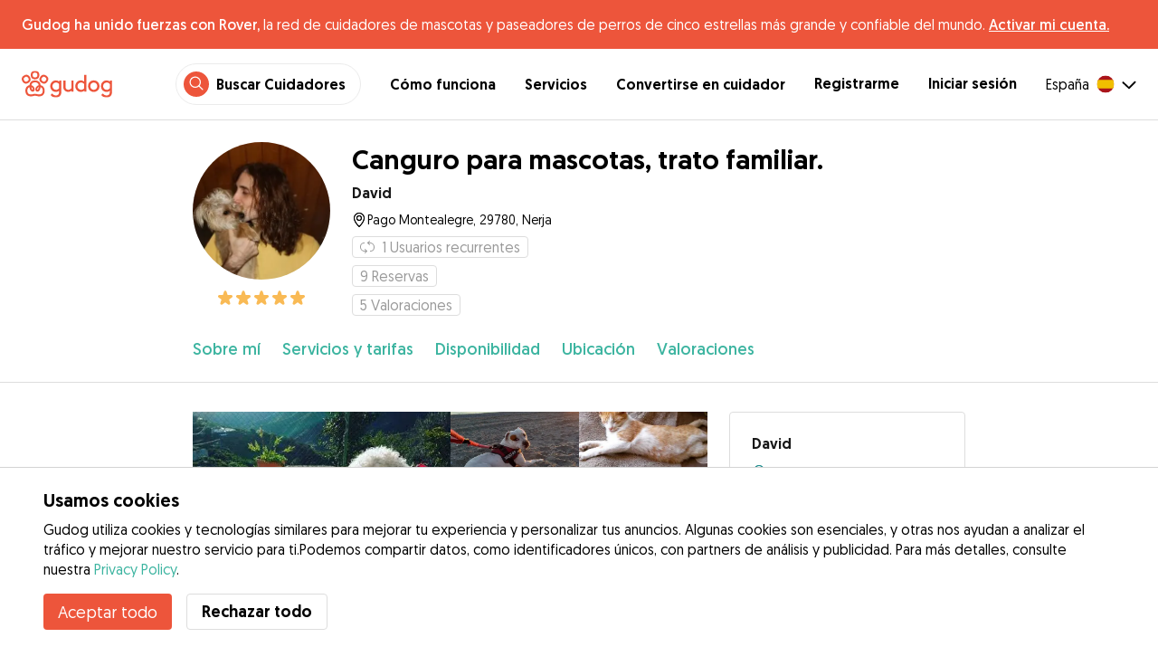

--- FILE ---
content_type: application/javascript; charset=UTF-8
request_url: https://gudog.com/_next/static/chunks/39606-4e04399d54c67950.js
body_size: 2879
content:
"use strict";(self.webpackChunk_N_E=self.webpackChunk_N_E||[]).push([[39606],{39606:function(e,t,n){n.r(t),n.d(t,{CacheProvider:function(){return k},ClassNames:function(){return U},Global:function(){return P},ThemeContext:function(){return x},createElement:function(){return j},css:function(){return T},jsx:function(){return j},keyframes:function(){return D},withEmotionCache:function(){return w}});var r,s,i,a,o,c,u,l,h,f=n(10210),d=n(20132),p=function(){function e(e){this.isSpeedy=void 0===e.speedy||e.speedy,this.tags=[],this.ctr=0,this.nonce=e.nonce,this.key=e.key,this.container=e.container,this.before=null}var t=e.prototype;return t.insert=function(e){if(this.ctr%(this.isSpeedy?65e3:1)==0){var t,n,r=((t=document.createElement("style")).setAttribute("data-emotion",this.key),void 0!==this.nonce&&t.setAttribute("nonce",this.nonce),t.appendChild(document.createTextNode("")),t);n=0===this.tags.length?this.before:this.tags[this.tags.length-1].nextSibling,this.container.insertBefore(r,n),this.tags.push(r)}var s=this.tags[this.tags.length-1];if(this.isSpeedy){var i=function(e){if(e.sheet)return e.sheet;for(var t=0;t<document.styleSheets.length;t++)if(document.styleSheets[t].ownerNode===e)return document.styleSheets[t]}(s);try{var a=105===e.charCodeAt(1)&&64===e.charCodeAt(0);i.insertRule(e,a?0:i.cssRules.length)}catch(e){}}else s.appendChild(document.createTextNode(e));this.ctr++},t.flush=function(){this.tags.forEach(function(e){return e.parentNode.removeChild(e)}),this.tags=[],this.ctr=0},e}(),m=n(42981),v="/*|*/",y=v+"}";function g(e){e&&E.current.insert(e+"}")}var E={current:null},C=n(75574),A=n(80825),b=Object.prototype.hasOwnProperty,_=(0,d.createContext)("undefined"!=typeof HTMLElement?(void 0===r&&(r={}),o=r.key||"css",void 0!==r.prefix&&(s={prefix:r.prefix}),c=new m.Z(s),u={},i=r.container||document.head,l=document.querySelectorAll("style[data-emotion-"+o+"]"),Array.prototype.forEach.call(l,function(e){e.getAttribute("data-emotion-"+o).split(" ").forEach(function(e){u[e]=!0}),e.parentNode!==i&&i.appendChild(e)}),c.use(r.stylisPlugins)(function(e,t,n,r,s,i,a,o,c,u){switch(e){case 1:switch(t.charCodeAt(0)){case 64:return E.current.insert(t+";"),"";case 108:if(98===t.charCodeAt(2))return""}break;case 2:if(0===o)return t+v;break;case 3:switch(o){case 102:case 112:return E.current.insert(n[0]+t),"";default:return t+(0===u?v:"")}case -2:t.split(y).forEach(g)}}),a=function(e,t,n,r){var s=t.name;E.current=n,c(e,t.styles),r&&(h.inserted[s]=!0)},h={key:o,sheet:new p({key:o,container:i,nonce:r.nonce,speedy:r.speedy}),nonce:r.nonce,inserted:u,registered:{},insert:a}):null),x=(0,d.createContext)({}),k=_.Provider,w=function(e){return(0,d.forwardRef)(function(t,n){return(0,d.createElement)(_.Consumer,null,function(r){return e(t,r,n)})})},N="__EMOTION_TYPE_PLEASE_DO_NOT_USE__",S=function(e,t){var n={};for(var r in t)b.call(t,r)&&(n[r]=t[r]);return n[N]=e,n},O=function(){return null},M=function(e,t,n,r){var s=null===n?t.css:t.css(n);"string"==typeof s&&void 0!==e.registered[s]&&(s=e.registered[s]);var i=t[N],a=[s],o="";"string"==typeof t.className?o=(0,C.f)(e.registered,a,t.className):null!=t.className&&(o=t.className+" ");var c=(0,A.O)(a);(0,C.M)(e,c,"string"==typeof i),o+=e.key+"-"+c.name;var u={};for(var l in t)b.call(t,l)&&"css"!==l&&l!==N&&(u[l]=t[l]);u.ref=r,u.className=o;var h=(0,d.createElement)(i,u),f=(0,d.createElement)(O,null);return(0,d.createElement)(d.Fragment,null,f,h)},z=w(function(e,t,n){return"function"==typeof e.css?(0,d.createElement)(x.Consumer,null,function(r){return M(t,e,r,n)}):M(t,e,null,n)}),T=function(){for(var e=arguments.length,t=Array(e),n=0;n<e;n++)t[n]=arguments[n];return(0,A.O)(t)},j=function(e,t){var n=arguments;if(null==t||!b.call(t,"css"))return d.createElement.apply(void 0,n);var r=n.length,s=Array(r);s[0]=z,s[1]=S(e,t);for(var i=2;i<r;i++)s[i]=n[i];return d.createElement.apply(null,s)},P=w(function(e,t){var n=e.styles;if("function"==typeof n)return(0,d.createElement)(x.Consumer,null,function(e){var r=(0,A.O)([n(e)]);return(0,d.createElement)(Z,{serialized:r,cache:t})});var r=(0,A.O)([n]);return(0,d.createElement)(Z,{serialized:r,cache:t})}),Z=function(e){function t(t,n,r){return e.call(this,t,n,r)||this}(0,f.Z)(t,e);var n=t.prototype;return n.componentDidMount=function(){this.sheet=new p({key:this.props.cache.key+"-global",nonce:this.props.cache.sheet.nonce,container:this.props.cache.sheet.container});var e=document.querySelector("style[data-emotion-"+this.props.cache.key+'="'+this.props.serialized.name+'"]');null!==e&&this.sheet.tags.push(e),this.props.cache.sheet.tags.length&&(this.sheet.before=this.props.cache.sheet.tags[0]),this.insertStyles()},n.componentDidUpdate=function(e){e.serialized.name!==this.props.serialized.name&&this.insertStyles()},n.insertStyles=function(){if(void 0!==this.props.serialized.next&&(0,C.M)(this.props.cache,this.props.serialized.next,!0),this.sheet.tags.length){var e=this.sheet.tags[this.sheet.tags.length-1].nextElementSibling;this.sheet.before=e,this.sheet.flush()}this.props.cache.insert("",this.props.serialized,this.sheet,!1)},n.componentWillUnmount=function(){this.sheet.flush()},n.render=function(){return null},t}(d.Component),D=function(){var e=T.apply(void 0,arguments),t="animation-"+e.name;return{name:t,styles:"@keyframes "+t+"{"+e.styles+"}",anim:1,toString:function(){return"_EMO_"+this.name+"_"+this.styles+"_EMO_"}}},L=function e(t){for(var n=t.length,r=0,s="";r<n;r++){var i=t[r];if(null!=i){var a=void 0;switch(typeof i){case"boolean":break;case"object":if(Array.isArray(i))a=e(i);else for(var o in a="",i)i[o]&&o&&(a&&(a+=" "),a+=o);break;default:a=i}a&&(s&&(s+=" "),s+=a)}}return s},R=function(){return null},U=w(function(e,t){return(0,d.createElement)(x.Consumer,null,function(n){var r=function(){for(var e=arguments.length,n=Array(e),r=0;r<e;r++)n[r]=arguments[r];var s=(0,A.O)(n,t.registered);return(0,C.M)(t,s,!1),t.key+"-"+s.name},s=e.children({css:r,cx:function(){for(var e,n,s,i,a=arguments.length,o=Array(a),c=0;c<a;c++)o[c]=arguments[c];return e=t.registered,n=L(o),s=[],i=(0,C.f)(e,s,n),s.length<2?n:i+r(s)},theme:n}),i=(0,d.createElement)(R,null);return(0,d.createElement)(d.Fragment,null,i,s)})})},80825:function(e,t,n){n.d(t,{O:function(){return m}});var r,s=function(e){for(var t,n=0,r=0,s=e.length;s>=4;++r,s-=4)t=(65535&(t=255&e.charCodeAt(r)|(255&e.charCodeAt(++r))<<8|(255&e.charCodeAt(++r))<<16|(255&e.charCodeAt(++r))<<24))*1540483477+((t>>>16)*59797<<16),t^=t>>>24,n=(65535&t)*1540483477+((t>>>16)*59797<<16)^(65535&n)*1540483477+((n>>>16)*59797<<16);switch(s){case 3:n^=(255&e.charCodeAt(r+2))<<16;case 2:n^=(255&e.charCodeAt(r+1))<<8;case 1:n^=255&e.charCodeAt(r),n=(65535&n)*1540483477+((n>>>16)*59797<<16)}return n^=n>>>13,(((n=(65535&n)*1540483477+((n>>>16)*59797<<16))^n>>>15)>>>0).toString(36)},i=n(65771),a=n(13601),o=/[A-Z]|^ms/g,c=/_EMO_([^_]+?)_([^]*?)_EMO_/g,u=function(e){return 45===e.charCodeAt(1)},l=function(e){return null!=e&&"boolean"!=typeof e},h=(0,a.Z)(function(e){return u(e)?e:e.replace(o,"-$&").toLowerCase()}),f=function(e,t){switch(e){case"animation":case"animationName":if("string"==typeof t)return t.replace(c,function(e,t,n){return r={name:t,styles:n,next:r},t})}return 1===i.Z[e]||u(e)||"number"!=typeof t||0===t?t:t+"px"};function d(e,t,n,s){if(null==n)return"";if(void 0!==n.__emotion_styles)return n;switch(typeof n){case"boolean":return"";case"object":if(1===n.anim)return r={name:n.name,styles:n.styles,next:r},n.name;if(void 0!==n.styles){var i=n.next;if(void 0!==i)for(;void 0!==i;)r={name:i.name,styles:i.styles,next:r},i=i.next;return n.styles+";"}return function(e,t,n){var r="";if(Array.isArray(n))for(var s=0;s<n.length;s++)r+=d(e,t,n[s],!1);else for(var i in n){var a=n[i];if("object"!=typeof a)null!=t&&void 0!==t[a]?r+=i+"{"+t[a]+"}":l(a)&&(r+=h(i)+":"+f(i,a)+";");else if(Array.isArray(a)&&"string"==typeof a[0]&&(null==t||void 0===t[a[0]]))for(var o=0;o<a.length;o++)l(a[o])&&(r+=h(i)+":"+f(i,a[o])+";");else{var c=d(e,t,a,!1);switch(i){case"animation":case"animationName":r+=h(i)+":"+c+";";break;default:r+=i+"{"+c+"}"}}}return r}(e,t,n);case"function":if(void 0!==e){var a=r,o=n(e);return r=a,d(e,t,o,s)}}if(null==t)return n;var c=t[n];return void 0===c||s?n:c}var p=/label:\s*([^\s;\n{]+)\s*;/g,m=function(e,t,n){if(1===e.length&&"object"==typeof e[0]&&null!==e[0]&&void 0!==e[0].styles)return e[0];var i,a=!0,o="";r=void 0;var c=e[0];null==c||void 0===c.raw?(a=!1,o+=d(n,t,c,!1)):o+=c[0];for(var u=1;u<e.length;u++)o+=d(n,t,e[u],46===o.charCodeAt(o.length-1)),a&&(o+=c[u]);p.lastIndex=0;for(var l="";null!==(i=p.exec(o));)l+="-"+i[1];return{name:s(o)+l,styles:o,next:r}}},75574:function(e,t,n){function r(e,t,n){var r="";return n.split(" ").forEach(function(n){void 0!==e[n]?t.push(e[n]):r+=n+" "}),r}n.d(t,{M:function(){return s},f:function(){return r}});var s=function(e,t,n){var r=e.key+"-"+t.name;if(!1===n&&void 0===e.registered[r]&&(e.registered[r]=t.styles),void 0===e.inserted[t.name]){var s=t;do e.insert("."+r,s,e.sheet,!0),s=s.next;while(void 0!==s)}}}}]);
//# sourceMappingURL=39606-4e04399d54c67950.js.map

--- FILE ---
content_type: application/javascript; charset=UTF-8
request_url: https://gudog.com/_next/static/chunks/23275.42d15e4395346f79.js
body_size: 387
content:
"use strict";(self.webpackChunk_N_E=self.webpackChunk_N_E||[]).push([[23275],{23275:function(e,t,a){a.r(t);var l,n,r,c=a(20132);function s(){return(s=Object.assign?Object.assign.bind():function(e){for(var t=1;t<arguments.length;t++){var a=arguments[t];for(var l in a)Object.prototype.hasOwnProperty.call(a,l)&&(e[l]=a[l])}return e}).apply(this,arguments)}t.default=function(e){return c.createElement("svg",s({width:"1em",height:"1em",viewBox:"0 0 16 13",xmlns:"http://www.w3.org/2000/svg",xmlnsXlink:"http://www.w3.org/1999/xlink"},e),l||(l=c.createElement("defs",null,c.createElement("path",{d:"M14.5 11.022h-.358c.15-.391.464-.7.858-.845v.345a.5.5 0 01-.5.5zm-13.5-.5v-.345c.394.145.708.454.858.845H1.5a.5.5 0 01-.5-.5zm.5-7.5h.366A1.461 1.461 0 011 3.888v-.366a.5.5 0 01.5-.5zM6 1.642C6 1.287 6.288 1 6.641 1H9.36c.353 0 .641.288.641.641v.38H6v-.38zm9 1.88v.366a1.461 1.461 0 01-.866-.866h.366a.5.5 0 01.5.5zm-1.9 7.5H2.9A2.464 2.464 0 001 9.138V4.927a2.464 2.464 0 001.905-1.905h10.19A2.464 2.464 0 0015 4.927v4.211a2.464 2.464 0 00-1.9 1.884zm1.4-9H11v-.38C11 .735 10.264 0 9.359 0H6.64C5.736 0 5 .736 5 1.641v.38H1.5c-.827 0-1.5.674-1.5 1.5v7c0 .828.673 1.5 1.5 1.5h.818c.044.014.09.023.139.023a.493.493 0 00.138-.022h10.81c.044.013.09.022.139.022a.492.492 0 00.138-.022h.818c.827 0 1.5-.673 1.5-1.5v-7c0-.827-.673-1.5-1.5-1.5z",id:"briefcase_svg__a"}))),c.createElement("g",{fill:"none",fillRule:"evenodd"},n||(n=c.createElement("mask",{id:"briefcase_svg__b",fill:"#fff"},c.createElement("use",{xlinkHref:"#briefcase_svg__a"}))),c.createElement("use",{fill:e.color,xlinkHref:"#briefcase_svg__a"}),c.createElement("g",{mask:"url(#briefcase_svg__b)",fill:e.color},r||(r=c.createElement("path",{d:"M0-2h16v15.964H0z"})))))}}}]);
//# sourceMappingURL=23275.42d15e4395346f79.js.map

--- FILE ---
content_type: application/javascript; charset=UTF-8
request_url: https://gudog.com/_next/static/chunks/10435.577073f1ead5fa96.js
body_size: 193
content:
"use strict";(self.webpackChunk_N_E=self.webpackChunk_N_E||[]).push([[10435],{10435:function(e,t,a){a.r(t);var r,l,n,c=a(20132);function i(){return(i=Object.assign?Object.assign.bind():function(e){for(var t=1;t<arguments.length;t++){var a=arguments[t];for(var r in a)Object.prototype.hasOwnProperty.call(a,r)&&(e[r]=a[r])}return e}).apply(this,arguments)}t.default=function(e){return c.createElement("svg",i({width:"1em",height:"1em",viewBox:"0 0 16 16",xmlns:"http://www.w3.org/2000/svg",xmlnsXlink:"http://www.w3.org/1999/xlink"},e),r||(r=c.createElement("defs",null,c.createElement("path",{d:"M1 11h4.5a.5.5 0 01.5.5v4a.5.5 0 11-1 0V12H1v3.5a.5.5 0 11-1 0v-8a.5.5 0 011 0V11zm14 1h-4v3.5a.5.5 0 11-1 0v-4a.5.5 0 01.5-.5H15V7.5a.5.5 0 011 0v8a.5.5 0 11-1 0V12zM7.5 8V5h-7c-.52 0-.694-.696-.235-.941l7.5-4a.5.5 0 01.471 0l7.5 4c.46.245.285.941-.235.941h-7v3h5a.5.5 0 110 1h-5v6.5a.5.5 0 11-1 0V9h-5a.5.5 0 110-1h5zm-5-4h11L8 1.067 2.5 4z",id:"terrace_svg__a"}))),c.createElement("g",{fill:"none",fillRule:"evenodd"},l||(l=c.createElement("mask",{id:"terrace_svg__b",fill:"#fff"},c.createElement("use",{xlinkHref:"#terrace_svg__a"}))),c.createElement("use",{fill:e.color,fillRule:"nonzero",xlinkHref:"#terrace_svg__a"}),c.createElement("g",{mask:"url(#terrace_svg__b)",fill:e.color},n||(n=c.createElement("path",{d:"M0 0h16v15.964H0z"})))))}}}]);
//# sourceMappingURL=10435.577073f1ead5fa96.js.map

--- FILE ---
content_type: application/javascript; charset=UTF-8
request_url: https://gudog.com/_next/static/chunks/38855.67dd1d6343c9290e.js
body_size: 244
content:
"use strict";(self.webpackChunk_N_E=self.webpackChunk_N_E||[]).push([[38855],{38855:function(e,t,n){n.r(t);var l=n(20132);function r(){return(r=Object.assign?Object.assign.bind():function(e){for(var t=1;t<arguments.length;t++){var n=arguments[t];for(var l in n)Object.prototype.hasOwnProperty.call(n,l)&&(e[l]=n[l])}return e}).apply(this,arguments)}t.default=function(e){return l.createElement("svg",r({width:"1em",height:"1em",viewBox:"0 0 18 16",xmlns:"http://www.w3.org/2000/svg"},e),l.createElement("path",{d:"M12.913 0l-.031.567-.725-.126.22 1.386.316.819-.882 2.047-.312.443-.507.722-1.67.63-2.991.063-1.922.19-1.29.251-.82-.787-.567-1.607-.158-1.89-.346 1.544.346 1.858.82 1.512-.599 1.04-.378 1.983-.441 1.166-.976.945.157 2.614.534.63h.915l-.095-.472-.535-.442-.032-1.29.221-.127.095 1.291.535.537h.882v-.347l-.19-.22-.503-.568.095-1.007.44-.757 3.024-1.984 4.598.914.252 3.432.47.599H11.843l.472.315h1.04l-.032-.41-.63-.504-.031-2.078.315-1.7 1.229-1.922.503-3.37.598-.693.883-.22.755-.284.41-.661.063-.568-.913-.062-.315-1.008-.787-.63-1.008-.095-.095-.567-.41-.63L12.914 0zm-1.684 14.203l.09-1.597.18.234.045.059.023 1.484.202.405-.27.02-.023.002-.247-.607z",fill:e.color,fillRule:"evenodd"}))}}}]);
//# sourceMappingURL=38855.67dd1d6343c9290e.js.map